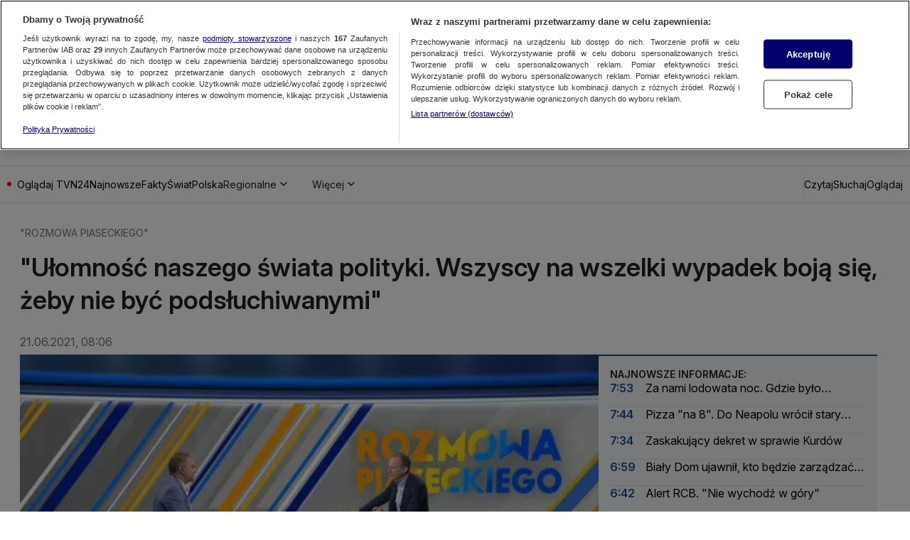

--- FILE ---
content_type: application/javascript; charset=UTF-8
request_url: https://tvn24.pl/_i/assets/Nuvi.island.3b9988db.js
body_size: 15653
content:
var Fe=Object.defineProperty;var Be=(n,e,t)=>e in n?Fe(n,e,{enumerable:!0,configurable:!0,writable:!0,value:t}):n[e]=t;var r=(n,e,t)=>(Be(n,typeof e!="symbol"?e+"":e,t),t),le=(n,e,t)=>{if(!e.has(n))throw TypeError("Cannot "+t)};var x=(n,e,t)=>(le(n,e,"read from private field"),t?t.call(n):e.get(n)),ce=(n,e,t)=>{if(e.has(n))throw TypeError("Cannot add the same private member more than once");e instanceof WeakSet?e.add(n):e.set(n,t)},de=(n,e,t,i)=>(le(n,e,"write to private field"),i?i.call(n,t):e.set(n,t),t);import{_ as ke}from"./chunks/preload-helper.c55cc93d.js";import{s as De}from"./chunks/styled-components.browser.esm.330a6e25.js";import{n as $}from"./chunks/NuviFacadeManager.6887eb5b.js";import{b as pe,a as ye,v as He,c as xe}from"./chunks/Nuvi.utils.9c83c35f.js";import{q as $e,F as ue,U as We,a as ze,c as Ye,j as je,k as qe,R as Ge,g as Je,r as Ie,m as Qe,f as Ke,n as he,d as ge,h as Xe}from"./chunks/Nuvi.consts.e5934cab.js";import{V as Ze,a as W}from"./chunks/vodArticle.const.5fe35e34.js";import{b as et,i as tt}from"./chunks/VodPlaylist.utils.client.b969a89f.js";import{B as nt}from"./chunks/index.44eb9aa3.js";import"./chunks/index.e5978b8b.js";import"./chunks/index.829e3e96.js";import"./chunks/_commonjsHelpers.23102255.js";import"./chunks/jsx-runtime.4baab51e.js";import"./chunks/index.8e29010e.js";import"./chunks/index.10d2654e.js";import"./chunks/index.3ea1099b.js";class it{constructor(e){r(this,"rootMargin");r(this,"regex",/^-?\d+(\.\d+)?(px|%)\s+-?\d+(\.\d+)?(px|%)\s+-?\d+(\.\d+)?(px|%)\s+-?\d+(\.\d+)?(px|%)$/);if(!this.isValidFormat(e))throw new Error("Incorrect rootMargin format.");this.rootMargin=e}extractValues(){const[e,t,i,s]=this.rootMargin.split(" ").map(a=>parseInt(a,10));return{top:e,right:t,bottom:i,left:s}}getTop(){const{top:e}=this.extractValues();return e}getRight(){const{right:e}=this.extractValues();return e}getBottom(){const{bottom:e}=this.extractValues();return e}getLeft(){const{left:e}=this.extractValues();return e}isValidFormat(e){return this.regex.test(e)}}const ve=()=>({current:"NOT_READY_STATE",isBuffering:!1,isPaused:!1,isWaiting:!1});class st{constructor(e=ve()){r(this,"state");this.state=e}setState(e){this.state=e}get getState(){return this.state}clear(){this.state=ve()}get isPlaying(){return this.state.current==="PLAYING_STATE"}}const at="0px 0px 0px 0px";class ot{constructor(e,t,i){r(this,"nuviInstance");r(this,"nuviWrapper");r(this,"nuviContainer");r(this,"intersectionOptions");r(this,"rootMarginExtractor");r(this,"state",new st);r(this,"options");r(this,"intersectionObserver",null);r(this,"enabled",!1);r(this,"pausedFloating",!1);r(this,"scrollHandler",null);const s=pe(t),a=document.getElementById(s);if(!a)throw new Error(`Cannot find nuvi wrapper element id: ${s}`);const o=document.getElementById(t);if(!o)throw new Error(`Cannot find nuvi container element id: ${t}`);this.options=i,this.nuviInstance=e,this.nuviWrapper=a,this.nuviContainer=o,this.intersectionOptions=$e[this.options.uiLayout],this.rootMarginExtractor=new it(this.intersectionOptions.rootMargin??at)}enable(){this.enabled||(this.enabled=!0,this.registerStateChangedEventHandler(),this.registerIntersectionObserver(),this.registerScrollHandler())}disable(){this.enabled&&(this.enabled=!1,this.removeStateChangedEventHandler(),this.removeIntersectionObserver(),this.removeScrollHandler(),this.drop(),this.state.clear())}onStateChanged(e){if(!this.enabled)return;this.state.setState(e);const{isPlaying:t,getState:{isPaused:i}}=this.state;if(this.pausedFloating=i&&this.isFloating,!t&&!this.pausedFloating)return;const s=this.nuviWrapper.getBoundingClientRect();this.registerIntersectionObserver(),this.floatOrDrop(s)}toogleFloating(){this.nuviWrapper.classList.toggle(ue)}registerIntersectionObserver(){const{threshold:e,rootMargin:t,root:i}=this.intersectionOptions;this.intersectionObserver||(this.intersectionObserver=new IntersectionObserver(s=>{s.forEach(a=>{this.floatOrDrop(a.boundingClientRect)})},{threshold:e,rootMargin:t,root:i}),this.intersectionObserver.observe(this.nuviWrapper))}registerStateChangedEventHandler(){this.onStateChanged(this.nuviInstance.getState()),this.nuviInstance.on("stateChanged",e=>this.onStateChanged(e))}registerScrollHandler(){if(!window.isIos)return;const e=200;this.scrollHandler=window.debounce(()=>{requestAnimationFrame(()=>{const t=this.nuviWrapper.getBoundingClientRect();this.floatOrDrop(t)})},e),window.addEventListener("scroll",this.scrollHandler,{passive:!0})}floatOrDrop(e){this.thresholdReached(e)?this.float():this.drop()}float(){var e;(this.state.isPlaying||this.pausedFloating)&&!this.isFloating&&((e=this.nuviInstance)!=null&&e.setIsFloatingPlayer&&this.nuviInstance.setIsFloatingPlayer(!0),this.toogleFloating(),this.setHeight(this.getHeight()))}drop(){var e;this.isFloating&&((e=this.nuviInstance)!=null&&e.setIsFloatingPlayer&&this.nuviInstance.setIsFloatingPlayer(!1),this.toogleFloating(),this.setHeight("auto"))}thresholdReached(e){const{threshold:t=1}=this.intersectionOptions,i=this.rootMarginExtractor.getTop(),s=a=>-(1-a)*e.height-i;return Array.isArray(t)?t.some(a=>e.top<=s(a)):e.top<=s(t)}removeIntersectionObserver(){var e;(e=this.intersectionObserver)==null||e.disconnect(),this.intersectionObserver=null}removeStateChangedEventHandler(){this.nuviInstance.off("stateChanged")}removeScrollHandler(){this.scrollHandler&&(window.removeEventListener("scroll",this.scrollHandler),this.scrollHandler=null)}getHeight(){const e=1.7777777777777777,t=document.documentElement.clientWidth*document.documentElement.clientHeight/4.9;return`${Math.sqrt(t/e)}px`}setHeight(e){this.isDesktop||(this.nuviContainer.style.height=typeof e=="string"?e:`${e}px`)}get isFloating(){return this.nuviWrapper.classList.contains(ue)}get isDesktop(){return this.options.uiLayout===We.desktop}}const rt=n=>typeof n=="object"&&n!==null&&"init"in n&&typeof(n==null?void 0:n.init)=="function";var P;class lt{constructor(e,t,i,s){r(this,"nuviInstance");r(this,"nuviFloating");r(this,"containerId");ce(this,P,!1);if(!rt(e))throw new Error("Undefined Nuvi.init");const{uiLayout:a,...o}=s;this.containerId=t,this.nuviInstance=new e.init(t,{redirectOnBackgroundReturn:!0,...o,...$.getNumberOfInstances()===0&&{playlist:s.playlist,mainPlayer:!0}}),this.nuviFloating=new ot(this.nuviInstance,t,{uiLayout:a}),$.addInstance(this),this.nuviInstance.on("playerInitialized",()=>{de(this,P,!0)}),this.nuviInstance.on("allEnded",()=>window.dispatchEvent(new CustomEvent("nuvi:allEnded",{detail:{isVod:i}})))}onReady(e){this.nuviInstance.on("ready",e)}onPlayStart(e){const t=this.nuviInstance.on("playStart",e);return()=>this.nuviInstance.off(t)}onPause(e){this.nuviInstance.on("paused",()=>{const t=this.nuviInstance.getCurrentTime();e(~~t)})}onSeekStart(e){this.nuviInstance.on("seekStart",()=>{const t=this.nuviInstance.getCurrentTime();e(~~t)})}onTimeUpdate(e){this.nuviInstance.on("timeUpdate",t=>{e(~~t)})}onPlayerInitialized(e){this.nuviInstance.on("playerInitialized",e)}onPlayNextVideo(e){this.nuviInstance.on("playNext",e)}onMainMaterialEnded(e){this.nuviInstance.on("mainMaterialEnded",e)}onChangingMainMaterial(e){this.nuviInstance.on("changingMainMaterial",e)}onPlayerStateChange(e){this.nuviInstance.on("stateChanged",e)}pauseOthers(){$.pauseAllWithout(this)}pause(){const e=this.nuviInstance.getState().isPaused;if(x(this,P))this.nuviInstance.pause();else{const t=this.onPlayStart(()=>{this.nuviInstance.pause(),t()})}return!e}play(){this.nuviInstance.play()}playByUser(){this.nuviInstance.playByUser()}pauseByUser(){this.nuviInstance.pauseByUser()}stop(){this.nuviInstance.stop()}destroy(){this.nuviInstance.destroy()}playById(e){this.nuviInstance.playVideoById(e)}enableFloating(){this.nuviFloating.enable()}disableFloating(){this.nuviFloating.disable()}updateSyncId(e){var t,i;(i=(t=this.nuviInstance).updateSyncID)==null||i.call(t,e)}getPlaylist(){return this.nuviInstance.getPlaylist()}getIsLive(){return this.nuviInstance.getIsLive()}getIsTimeShift(){return this.nuviInstance.getIsTimeShift()}getDuration(){return this.nuviInstance.getDuration()}getPlayTime(){return this.nuviInstance.getCurrentTime()}getContainerId(){return this.containerId}getAudioVideoMode(){return this.nuviInstance.getAudioVideoMode()}switchToAudio(){this.nuviInstance.switchToAudioMode()}switchToVideo(){this.nuviInstance.switchToVideoMode()}get playerInitialized(){return x(this,P)}get videoSession$(){return this.nuviInstance.videoSession$.bind(this.nuviInstance)}updatePlaylistHash(e){this.nuviInstance.updatePlaylistHash(e)}updatePlaylistCustomQueryParameters(e){this.nuviInstance.updatePlaylistCustomQueryParameters(e)}setMoviesOverwrite(e){this.nuviInstance.setMoviesOverwrite(e)}}P=new WeakMap;function ct(n){const e=n.getContainerId(),t=ye(e),i=pe(e),s=this.querySelector(`#${t}`),a=this.querySelector(`#${i}`),o=s.querySelector(`.${ze}`),I=s.querySelector(`.${Ye}`),v=()=>{s.classList.add(he),s.classList.remove(ge),a.classList.remove(Xe)},m=()=>{s.classList.add(ge),s.classList.remove(he)},O=()=>{v(),n.playByUser()},V=()=>{const f=n.getIsLive(),b=n.getIsTimeShift();m(),f&&!b?n.stop():n.pauseByUser()},U=()=>{o&&(o.classList.remove(nt.variant.disabled),o.removeAttribute("disabled"))},c=f=>{switch(f.current){case"PLAYING_STATE":v();break;case"NOT_READY_STATE":case"PAUSED_STATE":case"ENDED_STATE":case"FINISHED_STATE":m();break}};o==null||o.addEventListener("click",O),I==null||I.addEventListener("click",V),n.onPlayerInitialized(U),n.onPlayerStateChange(c)}function dt({island:n,containerId:e}){const t=ye(e),i=n.querySelector(`#${t}`),s=i.querySelector(`.${je}`),a=i.querySelector(`.${qe}`),o=i.querySelector(`.${Ge}`),I=i.querySelector(`.${Je}`),v=()=>{window.kernel.emitMessage(Ie,!0),i.classList.add(Qe),i.classList.remove(Ke)},m=()=>{window.location.href="/"};s.addEventListener("click",v,{once:!0}),o.addEventListener("click",v,{once:!0}),a.addEventListener("click",m,{once:!0}),I.addEventListener("click",m,{once:!0})}const ut=n=>"playlistId"in n,ht=(n,e,t)=>{const i=window.AbTestManager.isAbTestActive("nuvi_zoltan")?e:n;return t==="debug"&&sessionStorage.getItem("NUVI2_URL")||i},gt=(n,e)=>{const t=(n==null?void 0:n.split(","))||[];for(const[i,s]of Object.entries(e)){const a=`${i}_${s}`;t.includes(a)||t.push(a)}return t.join(",")},me=()=>window.AbTestManager.isAbTestActive("playerunmute"),vt=n=>{if(!n||!me())return n;const[e,t=""]=n.split("?"),i=new URLSearchParams(t);return i.set("muteAutoplay","0"),`${e}?${i.toString()}`},Ot=async function({poster16x9:n,poster1x1:e,contentId:t,title:i,sourceId:s,mediaType:a,assetType:o,movies:I={moviesFirstPlaylist:[],moviesSecondPlaylist:[]},containerId:v,pinId:m,nuviScriptUrl:O,nuviCanaryScriptUrl:V,nuviMode:U,nuviOptions:c,restrictions:f,rating:b,uiLayout:fe,playlistUrl:Se,playlistMoviesOverwrite:E,playlistAutoplay:z,mux:A,mp3Source:Y,mp3Id:j,seriesTitle:_e,siteVersion:we,adTags:q,shouldDisplayPaywallAfterEnding:Ee=!1,prolongInterval:Ae,volume:Te,...T}){var Z,ee,te,ne,ie,se,ae,oe,re;b===18&&(dt({island:this,containerId:v}),await pt(Ie));const d=!!(s&&a&&o),F=a===Ze.Trailer,Ce=ut(T),S=!!Y,G=et()==="1";let p=I.moviesFirstPlaylist,C=I.moviesSecondPlaylist;const J=G?E==null?void 0:E.moviesFirstPlaylist:E==null?void 0:E.moviesSecondPlaylist,{app:R,website:B,user:_,content:k,request:u,pageType:Pe}=window.Yennefer.store.getOrThrow("dataModel"),M=new URLSearchParams,be=performance.now();await window.waitForStyledReady(De),console.log(`[Nuvi] delayed by SC: ${(performance.now()-be).toFixed(0)}ms`);const[Ne]=await Promise.all([ke(()=>import(ht(O,V,U)),[]).then(h=>(window.rum.setGlobalContextProperty("nuvi_version",h.version),h)),d?(Z=window.PlayerApi)==null?void 0:Z.waitForNuviReady():Promise.resolve()]);let L=null,y;d&&((ee=window.PlayerApi)!=null&&ee.Nuvi)&&(y=(te=window.PlayerApi)==null?void 0:te.Nuvi.createInstance({id:v,sourceId:s,mediaType:a,assetType:o,prolongInterval:Ae})),y&&!F&&(await y.getMediaConfiguration(),await y.appendUrlParams(M),L=await y.getVideoSession()),await window.Berry.waitForEvent("ConsentModalClosed"),await window.Berry.waitForScripts(["Gemius","gPrism","gStream","Permutive","Wake"],{resolveOnTimeout:!0,resolveOnFailure:!0,resolveIfConsentsNotGranted:!0}),y&&await y.waitForReadyToPlay(),await window.yieldToMain();const Q=tt(),D=window.Yennefer.store.get("playlistFetchHash");if((p!=null&&p.length||C!=null&&C.length)&&d){const h=Q?sessionStorage.getItem("sessionMovies1"):null,g=Q?sessionStorage.getItem("sessionMovies2"):null;if(h!==null&&g!==null)p=JSON.parse(h),C=JSON.parse(g);else{const w=()=>{sessionStorage.setItem("sessionMovies1",JSON.stringify(p)),sessionStorage.setItem("sessionMovies2",JSON.stringify(C))};typeof window.kernel.getLastMessage("playlistRendered")>"u"?window.kernel.subscribeOnce("playlistRendered",w):w()}}_!=null&&_.login&&M.set("login",_.login?"1":"0"),R!=null&&R.runType&&M.set("pwa",R.runType);const H=Object.fromEntries(M.entries()),Re=S||(((ne=window.PlayingContext)==null?void 0:ne.isAudio)??!1),Me=window.getPlatformParam(),K=window.AbTestManager.getAbTests().reduce((h,g)=>({...h,[`ab_${g.name}`]:g.version}),{}),Le=gt(we,K),Oe=vt(Se),Ve=()=>F?[]:G?p:C,l=new lt(Ne,v,d,{...c,playlistUrl:Oe,playlistCustomQueryParameters:H,playlistMoviesOverwrite:J,isAudioMode:Re,nextEpisodeBoard:{...(c==null?void 0:c.nextEpisodeBoard)??{},disabled:!d},portal:Me,playlist:{...c==null?void 0:c.playlist,...S&&{version:"3.1"},options:{...(ie=c==null?void 0:c.playlist)==null?void 0:ie.options,...L&&{auth_headers:{"API-DeviceUid":(se=window.PlayerApi)==null?void 0:se.deviceUid}},tvn_user:{hash:_==null?void 0:_.hash},...z!==void 0?{auto_play:z}:{}},movie:{...(ae=c==null?void 0:c.playlist)==null?void 0:ae.movie,...S&&{id:j??i},video:{...L&&{video_session:L},...S&&{sources:{mp3:{url:Y}}},is_trailer:F,...d&&{tech:{redgalaxy:{http_config:{drm:{with_credentials:!0}}},hls_js:{with_credentials:!0}}}},options:{...b?{parental_rating:{enabled:!0,rating:b}}:{},...f!=null&&f.length?{child_protection:{icons:f}}:{}},stats:{...S?{wake:{id:j,name:i,contentType:"textToSpeech"}}:{syncid:(oe=window.getWakeSyncId)==null?void 0:oe.call(window),g_stream:{at:Pe,ob:k==null?void 0:k.id,pv_uid:u==null?void 0:u.pageViewId,gaid:window.CookieManager.getCookie("_ga")??void 0,...q?{adtag:q}:{},...u!=null&&u.zoltanVersion?{hrzv:u.zoltanVersion}:{},...u!=null&&u.waiterVersion?{hrwv:u.waiterVersion}:{},...K},g_traffic:{site:{site_name:B==null?void 0:B.siteName}},...d?{}:{mux:{env:(A==null?void 0:A.env)??"",sample_rate:(A==null?void 0:A.sampleRate)??0}}}},info:{...d||S?{episode_title:i,material_type:He(o),series_title:_e,media:{poster:n,poster_square:e,thumbnail_big:n,thumbnail_small:n}}:{}}},movies:Ve()},testAB:{siteVersion:Le??""},...me()&&{forcedStartVolume:Te},uiLayout:fe});window.PlayingContext&&window.PlayingContext.setNuviInstance(l),y&&y.setNuviInstance(l),l.onPlayStart(()=>l.pauseOthers()),d||l.onChangingMainMaterial(()=>{l.updatePlaylistCustomQueryParameters(H)}),d&&(p!=null&&p.length)&&(l.onPlayerInitialized(()=>{D&&l.updatePlaylistHash(D)}),l.onChangingMainMaterial(xe(l,H,J,D))),o!==W.Audio&&l.enableFloating(),(d&&o!==W.Video||S)&&ct.call(this,l),Ee&&l.onMainMaterialEnded(()=>{window.dispatchEvent(new CustomEvent("nuvi:play-placeholder-click"))}),(re=window.onWakeSyncIdChange)==null||re.call(window,h=>{l.updateSyncId(h)});const X=m&&document.getElementById(m);if(X&&o!==W.Audio&&X.addEventListener("pin-button-click",()=>{l.disableFloating()}),Ce){const{sliderId:h}=T,g=document.getElementById(h);if(!g)throw new Error("Failed to get slider items element.");g.setVideos(T.videos??[]),g.init(),g.addEventListener("slider-items-item-click",({itemIndex:w})=>{var N;l.playById(T.videos[w].id),window.sendSiteActionEvent("click_on_playlist_video",{playlist_video_nr:w+1,number_of_playlist_videos:((N=T.videos)==null?void 0:N.length)??0})}),l.onChangingMainMaterial(({id:w})=>{const N=T.videos.findIndex(Ue=>Ue.id===w);g.setActive(N)})}};function pt(n){return new Promise(e=>{window.kernel.getLastMessage(n)===!0&&e(!0),window.kernel.subscribeOnce(n,t=>e(t))})}export{Ot as default};
